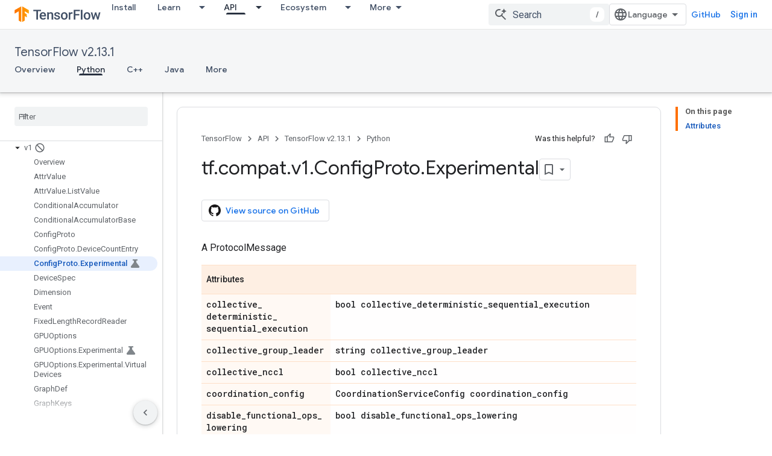

--- FILE ---
content_type: text/javascript
request_url: https://www.gstatic.com/devrel-devsite/prod/v6dcfc5a6ab74baade852b535c8a876ff20ade102b870fd5f49da5da2dbf570bd/js/devsite_devsite_fast_track_profile_creator_module.js
body_size: -866
content:
(function(_ds){var window=this;try{customElements.define("devsite-fast-track-profile-creator",_ds.NU)}catch(a){console.warn("Unrecognized DevSite custom element - DevsiteFastTrackProfileCreator",a)};})(_ds_www);


--- FILE ---
content_type: text/javascript
request_url: https://www.gstatic.com/devrel-devsite/prod/v6dcfc5a6ab74baade852b535c8a876ff20ade102b870fd5f49da5da2dbf570bd/js/devsite_devsite_actions_module.js
body_size: -866
content:
(function(_ds){var window=this;var Pna=class extends _ds.dC{constructor(){super(...arguments);this.o=!1}connectedCallback(){super.connectedCallback();if(!this.o)try{this.o=!0;const a=document.body.querySelector(".devsite-page-title,.devsite-playlist-title,.devsite-quiz-title,[layout=docs] .devsite-article h1:first-of-type");a?(this.parentElement!==a&&a.appendChild(this),this.children.length>0&&(this.hidden=!1)):this.remove()}finally{this.o=!1}}Na(){return this}};try{customElements.define("devsite-actions",Pna)}catch(a){console.warn("Unrecognized DevSite custom element - DevsiteActions",a)};})(_ds_www);
